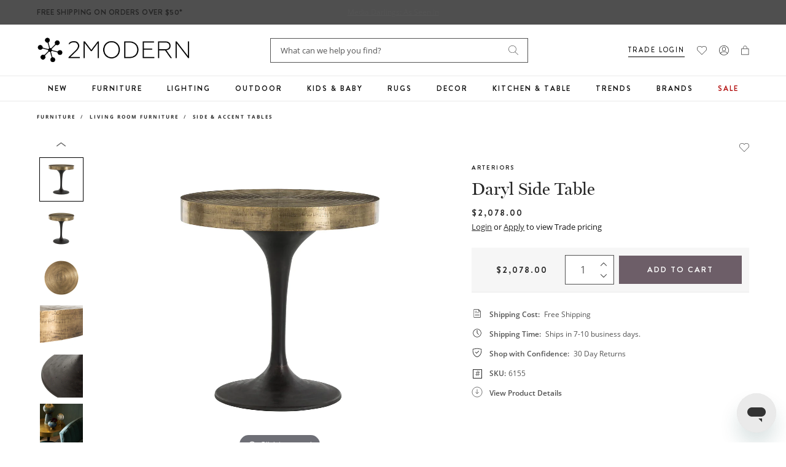

--- FILE ---
content_type: text/javascript; charset=utf-8
request_url: https://www.2modern.com/products/daryl-side-table.js
body_size: 535
content:
{"id":5096428437549,"title":"Daryl Side Table","handle":"daryl-side-table","description":"\u003cp\u003eArtisan technique takes hold in this compelling design. The slim tapered aluminum base is finished in antique bronze. The wood top has been carved with a rhythmic ring design then clad in antique brass sheet. Clad finish may vary.\u003c\/p\u003e\n\u003cbr\u003e\n\u003cp\u003e\u003cstrong\u003eFeatures\u003c\/strong\u003e\u003c\/p\u003e\n\u003cul\u003e\n\u003cli\u003eDaryl Collection\u003c\/li\u003e\n\u003cli\u003eFinish will vary\u003c\/li\u003e\n\u003cli\u003eAvailable in Antique Brass color\u003c\/li\u003e\n\u003c\/ul\u003e","published_at":"2020-06-22T14:26:24-07:00","created_at":"2020-06-14T18:43:42-07:00","vendor":"4M Capital, Ltd (dba Arteriors Home)","type":"Furniture\/Living Room Furniture\/Side \u0026 Accent Tables","tags":["Brand: Arteriors","Collection: Daryl","Color: Black","Color: Gold","Development Update","Feature: Quick Ship","Furniture","Indoor","Living Room","Material: Metal\/Aluminum","Material: Metal\/Brass","PFA Status: Unknown","Primary: Side Table","Shape: Round","Shop by Room: Living Room","Side","Table"],"price":207800,"price_min":207800,"price_max":207800,"available":true,"price_varies":false,"compare_at_price":null,"compare_at_price_min":0,"compare_at_price_max":0,"compare_at_price_varies":false,"variants":[{"id":34576987783213,"title":"Default Title","option1":"Default Title","option2":null,"option3":null,"sku":"6155","requires_shipping":true,"taxable":true,"featured_image":null,"available":true,"name":"Daryl Side Table","public_title":null,"options":["Default Title"],"price":207800,"weight":16103,"compare_at_price":null,"inventory_quantity":20,"inventory_management":"shopify","inventory_policy":"continue","barcode":"796505276735","quantity_rule":{"min":1,"max":null,"increment":1},"quantity_price_breaks":[],"requires_selling_plan":false,"selling_plan_allocations":[]}],"images":["\/\/cdn.shopify.com\/s\/files\/1\/0265\/0083\/products\/35017150.jpg?v=1592541588","\/\/cdn.shopify.com\/s\/files\/1\/0265\/0083\/products\/35017150_view-add01.jpg?v=1607359261","\/\/cdn.shopify.com\/s\/files\/1\/0265\/0083\/products\/35017150_view-add02.jpg?v=1607359261","\/\/cdn.shopify.com\/s\/files\/1\/0265\/0083\/products\/35017150_view-add03.jpg?v=1607359261","\/\/cdn.shopify.com\/s\/files\/1\/0265\/0083\/products\/35017150_view-add04.jpg?v=1607359261","\/\/cdn.shopify.com\/s\/files\/1\/0265\/0083\/products\/35017150_view-add05.jpg?v=1607359261","\/\/cdn.shopify.com\/s\/files\/1\/0265\/0083\/products\/35017150_view-add06.jpg?v=1607359261","\/\/cdn.shopify.com\/s\/files\/1\/0265\/0083\/products\/35017150_view-add07.jpg?v=1607359261"],"featured_image":"\/\/cdn.shopify.com\/s\/files\/1\/0265\/0083\/products\/35017150.jpg?v=1592541588","options":[{"name":"Title","position":1,"values":["Default Title"]}],"url":"\/products\/daryl-side-table","media":[{"alt":null,"id":9100984483885,"position":1,"preview_image":{"aspect_ratio":1.0,"height":1850,"width":1850,"src":"https:\/\/cdn.shopify.com\/s\/files\/1\/0265\/0083\/products\/35017150.jpg?v=1592541588"},"aspect_ratio":1.0,"height":1850,"media_type":"image","src":"https:\/\/cdn.shopify.com\/s\/files\/1\/0265\/0083\/products\/35017150.jpg?v=1592541588","width":1850},{"alt":null,"id":10023709016109,"position":2,"preview_image":{"aspect_ratio":1.0,"height":800,"width":800,"src":"https:\/\/cdn.shopify.com\/s\/files\/1\/0265\/0083\/products\/35017150_view-add01.jpg?v=1607359261"},"aspect_ratio":1.0,"height":800,"media_type":"image","src":"https:\/\/cdn.shopify.com\/s\/files\/1\/0265\/0083\/products\/35017150_view-add01.jpg?v=1607359261","width":800},{"alt":null,"id":10023708819501,"position":3,"preview_image":{"aspect_ratio":1.0,"height":800,"width":800,"src":"https:\/\/cdn.shopify.com\/s\/files\/1\/0265\/0083\/products\/35017150_view-add02.jpg?v=1607359261"},"aspect_ratio":1.0,"height":800,"media_type":"image","src":"https:\/\/cdn.shopify.com\/s\/files\/1\/0265\/0083\/products\/35017150_view-add02.jpg?v=1607359261","width":800},{"alt":null,"id":10023708852269,"position":4,"preview_image":{"aspect_ratio":1.0,"height":800,"width":800,"src":"https:\/\/cdn.shopify.com\/s\/files\/1\/0265\/0083\/products\/35017150_view-add03.jpg?v=1607359261"},"aspect_ratio":1.0,"height":800,"media_type":"image","src":"https:\/\/cdn.shopify.com\/s\/files\/1\/0265\/0083\/products\/35017150_view-add03.jpg?v=1607359261","width":800},{"alt":null,"id":10023708885037,"position":5,"preview_image":{"aspect_ratio":1.0,"height":800,"width":800,"src":"https:\/\/cdn.shopify.com\/s\/files\/1\/0265\/0083\/products\/35017150_view-add04.jpg?v=1607359261"},"aspect_ratio":1.0,"height":800,"media_type":"image","src":"https:\/\/cdn.shopify.com\/s\/files\/1\/0265\/0083\/products\/35017150_view-add04.jpg?v=1607359261","width":800},{"alt":null,"id":10023708917805,"position":6,"preview_image":{"aspect_ratio":1.0,"height":800,"width":800,"src":"https:\/\/cdn.shopify.com\/s\/files\/1\/0265\/0083\/products\/35017150_view-add05.jpg?v=1607359261"},"aspect_ratio":1.0,"height":800,"media_type":"image","src":"https:\/\/cdn.shopify.com\/s\/files\/1\/0265\/0083\/products\/35017150_view-add05.jpg?v=1607359261","width":800},{"alt":null,"id":10023708950573,"position":7,"preview_image":{"aspect_ratio":1.0,"height":800,"width":800,"src":"https:\/\/cdn.shopify.com\/s\/files\/1\/0265\/0083\/products\/35017150_view-add06.jpg?v=1607359261"},"aspect_ratio":1.0,"height":800,"media_type":"image","src":"https:\/\/cdn.shopify.com\/s\/files\/1\/0265\/0083\/products\/35017150_view-add06.jpg?v=1607359261","width":800},{"alt":null,"id":10023708983341,"position":8,"preview_image":{"aspect_ratio":1.0,"height":800,"width":800,"src":"https:\/\/cdn.shopify.com\/s\/files\/1\/0265\/0083\/products\/35017150_view-add07.jpg?v=1607359261"},"aspect_ratio":1.0,"height":800,"media_type":"image","src":"https:\/\/cdn.shopify.com\/s\/files\/1\/0265\/0083\/products\/35017150_view-add07.jpg?v=1607359261","width":800}],"requires_selling_plan":false,"selling_plan_groups":[]}